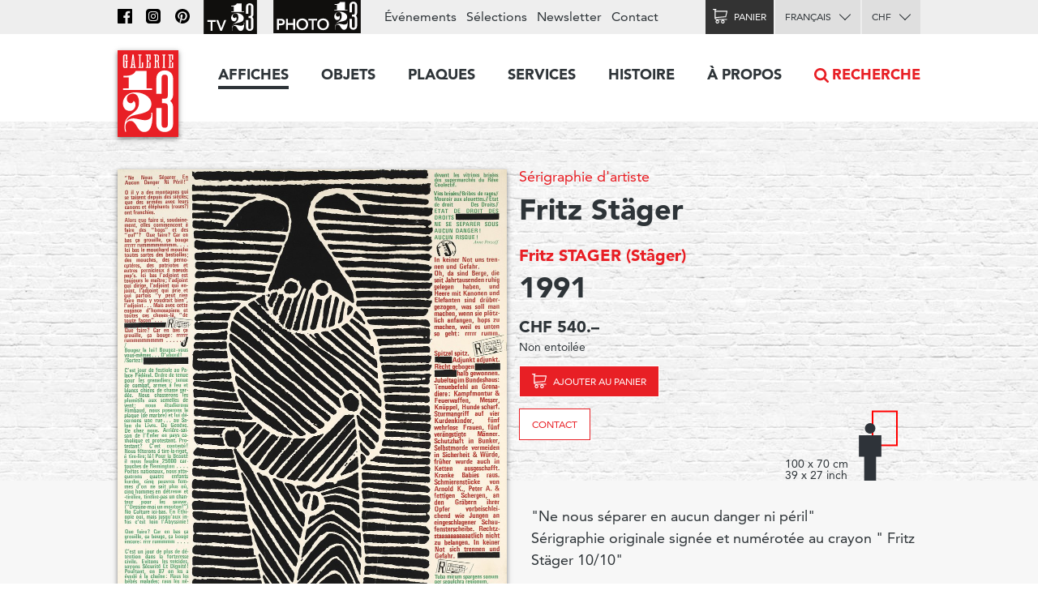

--- FILE ---
content_type: text/html; charset=utf-8
request_url: https://www.galerie123.com/fr/affiche-ancienne-originale/54503/fritz-stager/
body_size: 9383
content:
<!doctype html>
<html lang="fr" itemscope itemtype="http://schema.org/Article">
<head>
  <meta charset="utf-8" />
  <meta name="description" content="Fritz STAGER (1991) – Sérigraphie d&#x27;artiste – &quot;Ne nous séparer en aucun danger ni péril&quot; Sérigraphie originale signée et numérotée au crayon &quot; Fritz Stäger 10/10&quot;" />
  <meta property="og:image" content="https://g123-media.sos-ch-gva-2.exoscale-cdn.com/filer_public/38/e8/38e82fa4-2238-45b2-b053-ff24e82bc393/galerie.jpg">
  <meta name="viewport" content="width=device-width, initial-scale=1.0, minimum-scale=0.75, maximum-scale=1.66" />
  <meta http-equiv="X-UA-Compatible" content="IE=edge,chrome=1">
  
  <script src="https://unpkg.com/htmx.org@1.6.1" integrity="sha384-tvG/2mnCFmGQzYC1Oh3qxQ7CkQ9kMzYjWZSNtrRZygHPDDqottzEJsqS4oUVodhW" crossorigin="anonymous"></script>
  

  <title>Affiche ancienne – Fritz Stäger – Galerie 1 2 3</title>

  <link rel="alternate" hreflang="en" href="https://galerie123.com/en/original-vintage-poster/54503/fritz-stager/" />
  

  <link rel="apple-touch-icon" sizes="180x180" href="/static/icons/apple-touch-icon.png">
  <link rel="icon" type="image/png" href="/static/icons/favicon-32x32.png" sizes="32x32">
  <link rel="icon" type="image/png" href="/static/icons/favicon-16x16.png" sizes="16x16">
  <link rel="manifest" href="/static/icons/manifest.json">
  <link rel="mask-icon" href="/static/icons/safari-pinned-tab.svg" color="#5bbad5">
  <meta name="theme-color" content="#ffffff">


  <script>
    document.documentElement.className = 'js loading';
    window.cms_config = {
      mediaURL: '/media/cms/',
      trans: {}
    };
  </script>

  <link rel="stylesheet" href="/static/CACHE/css/output.994ddacee473.css" type="text/css">
  <link rel="stylesheet" href="/static/CACHE/css/output.31145caec55a.css" type="text/css">
  <meta name="google-site-verification" content="THbEfxxBy9zMjB5TQd3-JHiADzF56do3bKxABexbZNY" />
  

    <link rel="stylesheet" href="/static/splide-2.4.21/dist/css/splide.min.css">

<style>
.dialog.active {
    background:transparent;
    border-radius:0;
}

</style>


  

<link rel="canonical" href="https://www.galerie123.com/fr/affiche-ancienne-originale/54503/fritz-stager/">

</head>

<body class="hmedia">
  
  <header class="header-block block">
  <a class="logo-thumb thumb" href="/"></a>
  <a class="burger-button button @3-hidden" href="#navigation"><span class="@1-shown">Menu</span></a>
</header>

  

<div class="lead-section-block section-block block">
  <div class="grid-block block">
    <div class="grid-1/1 @2-grid-1/2 block @2-left">
        <a class="img-block block z-1" href="#detail-main-54503" target="dialog" title="Agrandir l'image">
            <img alt="Fritz Stäger – Affiche ancienne – Fritz STAGER – 1991" class="photo" src="https://g123-media.sos-ch-gva-2.exoscale-cdn.com/filer_public_thumbnails/filer_public/be/fa/befafe1d-f124-4cfe-ad16-b03eb35b6cb7/fritz-stager-d1112400-affiche-ancienne.jpg__960x0_q85_subsampling-2_upscale.jpg" width="960">
            
            
		</a>

		<div class="grid-block block z-2">
            <div class="@2-grid-1/2 block"></div><p class="@2-width-1/4 @3-width-1/4 block text-12">Cliquez sur l'image pour l'agrandir</p

            ><div class="@2-grid-1/4 block">
	            
<a class="share-after after do-button button width-1/1 block" href="#share-54503">Partager</a>
<div class="share-bubble bottom-bubble bubble popable" id="share-54503">
    <ul class="share-index index">
        <li><a class="fb2-icon icon menu-button button nw" href="https://www.facebook.com/sharer/sharer.php?u=http%3A//www.galerie123.com/fr/affiche-ancienne-originale/54503/fritz-stager/&amp;text=Fritz%20St%C3%A4ger">Facebook</a></li>
        <li><a class="tw2-icon icon menu-button button nw" href="https://twitter.com/intent/tweet?url=http%3A//www.galerie123.com/fr/affiche-ancienne-originale/54503/fritz-stager/&amp;text=Fritz%20St%C3%A4ger">Twitter</a></li>
        <li><a class="pi2-icon icon menu-button button nw" href="https://pinterest.com/pin/create/button/?url=http%3A//www.galerie123.com/fr/affiche-ancienne-originale/54503/fritz-stager/&amp;media=&amp;description=Fritz%20St%C3%A4ger">Pinterest</a></li>
        <li><a class="em2-icon icon menu-button button nw" href="mailto:?&amp;subject=Fritz%20St%C3%A4ger&amp;body=http%3A//www.galerie123.com/fr/affiche-ancienne-originale/54503/fritz-stager/">Email</a></li>
    </ul>
</div>
            </div>
		</div>

    </div

    ><div class="grid-1/1 @2-grid-1/2 block details-grid grid">
        <h1 class="text-0 fn"><span class="text-8"><a href="/fr/affiche-ancienne-originale/?genre-id=115&genres=A&genres=O&genres=P">Sérigraphie d&#x27;artiste</a></span> Fritz Stäger</h1>
        <h2 class="text-14 contributor vcard"><a class="fn" href="/fr/artists/14646/fritz-stager-original-vintage-poster/">Fritz STAGER (Stâger)</a></h2>
        <h3 class="text-0">1991</h3>

        
            
            
            <h4>CHF 540.–</h4>
            
            <p class="text-12">Non entoilée</p>
            <div class="dimensions-grid grid">
                <p>
                    
                    <a class="cart-icon icon cart-button cart-add cart-reload-on-add bg-red button do-button" href="/fr/cart/add/65917/">Ajouter au panier</a>
                    
                </p>
                
                    
<p><a class="bg-white button do-button" href="mailto:info@galerie123.com?subject=Je suis intéressé(e) par l'affiche ancienne et originale Fritz Stäger (Code: D112400)">Contact</a></p>

                
                
<div class="dimentions-container grid">
    <div class="text-12 dimensions-text">100 x 70 cm <br> 39 x 27 inch</div>
    <svg style="height: 8.0845rem; width: 3.625rem;" 
        viewbox="-72.5 -161.69 145 323.38">
        
        <rect x="-37.5" y="-52.5" width="75" height="105" style="fill:none;stroke:red;stroke-width:5"/>
        <g transform="translate(-45 0) scale(0.3531) translate(-297.7 -90.77)">
            <circle fill="#2E3339" cx="297.7" cy="90.77" r="46.19"/>
            <polygon  fill="#2E3339" points="395.77,151.17 199.63,151.17 199.63,338.61 245.82,338.61 245.82,549.14 349.58,549.14 349.58,338.61 
                395.77,338.61"/>
        </g>
    </svg>
</div>
            </div>


        



 	</div>
  </div>
</div>

<div class="grid-block block">
	<div class="grid-1/1 @2-grid-1/2 block">

        <p>"Ne nous séparer en aucun danger ni péril" <br>Sérigraphie originale signée et numérotée au crayon " Fritz Stäger 10/10"</p>

        

        <ul class="lined-index index">

            


            
            <li><strong>État</strong> A-</li>
            

            <li><strong>Code</strong> D112400</li>
        </ul>
        <ul class="tag-index index">
            <li><a href="/fr/affiche-ancienne-originale/?theme=arts-104">Arts</a></li> 
            
            
            <li><a href="/fr/affiche-ancienne-originale/?countries=suisse-274">Suisse</a></li> 
            
            
        </ul>
    </div>
</div>

<div class="grid-block block" style="clear: both;">
    <div class="grid-1/1 @2-grid-1/2 transparent box-block block">
        <h4></h4>
<h4>Nouveau décompte automatique des frais d'expédition</h4>
<p>*Voir ci-dessous nos conditions détaillées de livraison
</p>
    </div>
    <div class="grid-1/1 @2-grid-1/2 transparent box-block block">
        <h4>État et informations techniques</h4>

        <ul class="spaced-index index">
        	
        	
        	<li>
        		<strong class="block">Description de l'état</strong>
				léger Froissement, Craquelures de surface
			</li>
        	
        	

            
            <li>
            	<strong>Technique d'impression</strong>
				Numéroté, Contre-signé main, Sérigraphie
            </li>
            

            
            <li>
            	<strong>Imprimeur</strong>
				Christian Humbert-Droz, Genève
            </li>
            

            
            <li>
            	<strong>Genre</strong>
                <a href="/fr/affiche-ancienne-originale/?genre-id=115&genres=A&genres=O&genres=P">Sérigraphie d&#x27;artiste</a>
            </li>
            
        </ul>
    </div>
  </div>
</section>








<section class="section-block site-block block"><hr><h2 class="center-align">Affiches similaires</h2><ul class="article-list-index grid-index-1/6 grid-index index"><li><a  href="/fr/objets/46791/collage-abstrait/" class="block light-shadow"><img alt="Collage Abstrait" src="https://g123-media.sos-ch-gva-2.exoscale-cdn.com/filer_public_thumbnails/filer_public/85/15/851539b6-83dc-4f1b-bed7-448f0a5531fc/collage-abstrait-f015900-objet.jpg__640x0_q85_subsampling-2.jpg"></a></li><li><a  href="/fr/affiche-ancienne-originale/47828/on-ma-dit-de-vous-dire-franquin-et-gaston-lagaffe/" class="block light-shadow"><img alt="On m&#x27;a dit de vous dire, Franquin et Gaston Lagaffe" src="https://g123-media.sos-ch-gva-2.exoscale-cdn.com/filer_public_thumbnails/filer_public/37/4b/374be547-4914-4e78-bc4a-c3555ae4d1db/on-ma-dit-de-vous-dire-franquin-et-gaston-lagaffe-d094900-affiche-ancienne.jpg__640x0_q85_subsampling-2.jpg"></a></li><li><a  href="/fr/affiche-ancienne-originale/46404/virgo-psychedelic-poster/" class="block light-shadow"><img alt="Virgo, Psychedelic Poster" src="https://g123-media.sos-ch-gva-2.exoscale-cdn.com/filer_public_thumbnails/filer_public/63/c2/63c27eda-ea13-4cd7-aa19-f25e914efe76/virgo-poster-psychedelique-d088500-affiche-ancienne.jpg__640x0_q85_subsampling-2.jpg"></a></li><li><a  href="/fr/affiche-ancienne-originale/50270/messe-kino-mode-cabaret-reklamtheater/" class="block light-shadow"><img alt="Messe-Kino, Mode-Cabaret, Reklamtheater" src="https://g123-media.sos-ch-gva-2.exoscale-cdn.com/filer_public_thumbnails/filer_public/4b/ce/4bce4dfc-ff28-4a5f-bb41-8cdb797c6502/messe-kino-mode-cabaret-reklamtheater-50270-suisse-affiche-ancienne.jpg__640x0_q85_subsampling-2.jpg"></a></li><li><a  href="/fr/affiche-ancienne-originale/34920/protee/" class="block light-shadow"><img alt="Protée" src="https://g123-media.sos-ch-gva-2.exoscale-cdn.com/filer_public_thumbnails/filer_public/44/e8/44e8194c-a3ba-49a7-8737-5334bb8aa6a2/protee-34920-geneva-vintage-poster.jpg__640x0_q85_subsampling-2.jpg"></a></li><li><a  href="/fr/affiche-ancienne-originale/45740/freddy-lombard-le-cimetiere-des-elephants/" class="block light-shadow"><img alt="Freddy Lombard, Le Cimetière des Éléphants" src="https://g123-media.sos-ch-gva-2.exoscale-cdn.com/filer_public_thumbnails/filer_public/5d/35/5d35555f-3350-4507-861c-25d0910f8c29/freddy-lombard-le-cimetiere-des-elephants-45740-bande-dessinee-affiche-ancienne.jpg__640x0_q85_subsampling-2.jpg"></a></li></ul></section>





<section class="section-block block" id="section-233" ><h2 class="site-block block center-align section-title">Expertise</h2><div class="grid-block block"><article class="grid-1/1 @2-grid-1/2   block"><h4>Our services</h4><p>Our work consists in safekeeping the artistic heritage of advertising that we consider as a sociological trace of the twentieth century civilization. Our restoration studio proposes unique know-how in the conservation of old paper, of museum mounting and restoration of vintage poster. If you have an original old poster, Galerie 1 2 3 Studio is at your service.</p><p><a href="https://www.galerie123.com/en/backing-on-linen/mounting-and-restoration/">More on our services &gt;</a></p></article><article class="grid-1/1 @2-grid-1/2   block"><h4>Value and anthenticity</h4><p>The posters we propose are veritable pieces of historic heritage, which have a collector’s value. We offer a service of authenticity and original vintage poster certification and propose detailed condition reports including an Official Certificate of authenticity.
</p><p><a href="http://www.galerie123.com/en/about/">More about Vintage Posters</a></p></article></div></section>













   

<nav class="nav-block block popable" id="navigation">
	<ul class="nav-index index">
    	<li><a class="toggle-nav-button  nav-button button  active" href="#affiches-menu">Affiches</a><div class="menu-block block popable text-9" id="affiches-menu"><div class="grid-block block"><div class="grid-1/1 @2-grid-1/5 block"><a class="do-button color-black button width-1/1" href="/fr/affiche-ancienne-originale/?new=only">Nouveautés</a><a class="do-button color-black button width-1/1" href="/fr/selections/">Nos sélections</a><ul class="link-index index"><li><a href="/fr/selections/58/les-affiches-marylong/">Les affiches Marylong</a></li><li><a href="/fr/selections/26/ski-posters-affiches-de-sports-dhiver/">Ski posters - Affiches de sports d&#x27;hiver</a></li><li><a href="/fr/selections/52/ski-en-france-en-italie-et-dans-les-alpes/">Ski en france, en Italie et dans les Alpes</a></li><li><a href="/fr/selections/16/the-swissair-poster-collection/">The Swissair poster collection</a></li><li><a href="/fr/selections/4/general-dynamics/">General Dynamics</a></li></ul></div

        ><div class="grid-1/1 @2-grid-1/5 block separated-block"><h2 class="text-6">Thèmes</h2><a class="do-button button width-1/1 color-red" href="/fr/affiche-ancienne-originale/">Toutes les affiches</a><ul class="link-index index"><li><a href="/fr/affiche-ancienne-originale/?theme=tourisme-99">Tourisme</a></li><li><a href="/fr/affiche-ancienne-originale/?theme=transports-100">Transports</a></li><li><a href="/fr/affiche-ancienne-originale/?theme=consommation-101">Consommation</a></li><li><a href="/fr/affiche-ancienne-originale/?theme=sport-102">Sport</a></li><li><a href="/fr/affiche-ancienne-originale/?theme=societe-103">Société</a></li><li><a href="/fr/affiche-ancienne-originale/?theme=arts-104">Arts</a></li><li><a href="/fr/affiche-ancienne-originale/?theme=divertissement-105">Divertissement</a></li><li><a href="/fr/affiche-ancienne-originale/?theme=science-106">Science</a></li></ul></div

        ><div class="grid-1/2 @2-grid-1/5 block"><h3 class="text-6">Pays</h3><ul class="link-index index"><li><a href="/fr/affiche-ancienne-originale/?countries=suisse-274">Suisse</a></li><li><a href="/fr/affiche-ancienne-originale/?countries=france-271">France</a></li><li><a href="/fr/affiche-ancienne-originale/?countries=italie-289">Italie</a></li><li><a href="/fr/affiche-ancienne-originale/?countries=usa-272">USA</a></li><li><a href="/fr/affiche-ancienne-originale/?countries=angleterre-280">Angleterre</a></li></ul><h3 class="text-6">Prix (CHF)</h3><ul class="link-index index"><li><a href="/fr/affiche-ancienne-originale/?price_ranges=10-1000">De 10 à 1000.–</a></li><li><a href="/fr/affiche-ancienne-originale/?price_ranges=1000-2000">De 1000 à 2000.–</a></li><li><a href="/fr/affiche-ancienne-originale/?price_ranges=2000-4000">De 2000 à 4000.–</a></li><li><a href="/fr/affiche-ancienne-originale/?price_ranges=4000-plus">Plus de 4000.–</a></li></ul><h2 class="text-6">État et valeur</h2><ul class="link-index index"><li><a href="/fr/propos/#descriptif">Le descriptif</a></li><li><a href="/fr/propos/#authenticite">Authenticité</a></li></ul></div

        ><div class="grid-1/2 @2-grid-1/5 block"><h3 class="text-6">Styles</h3><ul class="link-index index"><li><a href="/fr/affiche-ancienne-originale/?style=belle-epoque-24">Belle Époque</a></li><li><a href="/fr/affiche-ancienne-originale/?style=art-nouveau-jugendstil-28">Art Nouveau - Jugendstil</a></li><li><a href="/fr/affiche-ancienne-originale/?style=art-deco-1930-23">Art Déco 1930</a></li><li><a href="/fr/affiche-ancienne-originale/?style=avant-garde-25">Avant Garde</a></li><li><a href="/fr/affiche-ancienne-originale/?style=affiches-objet-sachplakat-30">Affiches Objet SachPlakat</a></li><li><a href="/fr/affiche-ancienne-originale/?style=annees-50-22">Années 50</a></li><li><a href="/fr/affiche-ancienne-originale/?style=style-suisse-international-29">Style Suisse International</a></li><li><a href="/fr/affiche-ancienne-originale/?style=annees-60-70-26">Années 60-70</a></li><li><a href="/fr/affiche-ancienne-originale/?style=contemporain-27">Contemporain</a></li></ul></div

        ><div class="grid-1/1 @2-grid-1/5 block "><h3 class="text-6">Artiste</h3><a class="do-button button width-1/1 color-red" href="/fr/artists/">Tous les artistes</a><ul class="link-index index"><li><a href="/fr/artists/12334/roger-broders-original-vintage-poster/">Roger BRODERS</a></li><li><a href="/fr/artists/12209/donald-brun-original-vintage-poster/">Donald BRUN</a></li><li><a href="/fr/artists/12946/leonetto-cappiello-original-vintage-poster/">Leonetto CAPPIELLO</a></li><li><a href="/fr/artists/13257/emil-cardinaux-original-vintage-poster/">Emil CARDINAUX</a></li><li><a href="/fr/artists/12967/am-cassandre-original-vintage-poster/">A.M. CASSANDRE</a></li><li><a href="/fr/artists/12921/noel-fontanet-original-vintage-poster/">Noel FONTANET</a></li><li><a href="/fr/artists/13443/keith-haring-original-vintage-poster/">Keith HARING</a></li><li><a href="/fr/artists/15251/herbert-leupin-original-vintage-poster/">Herbert LEUPIN</a></li><li><a href="/fr/artists/15005/erik-nitsche-original-vintage-poster/">Erik NITSCHE</a></li><li><a href="/fr/artists/13327/martin-peikert-original-vintage-poster/">Martin PEIKERT</a></li><li><a href="/fr/artists/18599/ernest-pizzotti-original-vintage-poster/">Ernest PIZZOTTI</a></li></ul></div></div></div></li><li><a class="  nav-button button " href="/fr/objets/">Objets</a></li><li><a class="  nav-button button " href="/fr/plaques/">Plaques</a></li><li><a class="toggle-nav-button  nav-button button " href="#submenu-0-4">Services</a><div class="submenu-block menu-block block popable text-9" id="submenu-0-4"><div class="grid-block block"><ul class="link-index index grid-1/1 block grid-block"><li class="grid-1/1 @2-grid-1/4 block"><a class=" text-6" href="/fr/entoilage/entoilage-restauration/">Entoilage et restauration</a></li><li class="grid-1/1 @2-grid-1/4 block"><a class=" text-6" href="/fr/entoilage/poster_expertise/">expertise</a></li><li class="grid-1/1 @2-grid-1/4 block"><a class=" text-6" href="/fr/entoilage/encadrement/">encadrement</a></li><li class="grid-1/1 @2-grid-1/4 block"><a class=" text-6" href="/fr/entoilage/livraison/">Livraison</a></li><li class="grid-1/1 @2-grid-1/4 block"><a class=" text-6" href="/fr/entoilage/conseil/">Conseils & FAQ</a></li></ul></div></div></li><li><a class="toggle-nav-button  nav-button button " href="#submenu-0-5">Histoire</a><div class="submenu-block menu-block block popable text-9" id="submenu-0-5"><div class="grid-block block"><ul class="link-index index grid-1/1 block grid-block"><li class="grid-1/1 @2-grid-1/4 block"><a class=" text-6" href="/fr/histoire-de-laffiche/affiches-de-tourisme/">Affiche touristique</a></li><li class="grid-1/1 @2-grid-1/4 block"><a class=" text-6" href="/fr/histoire-de-laffiche/affiches-publicitaires/">Affiche publicitaire</a></li><li class="grid-1/1 @2-grid-1/4 block"><a class=" text-6" href="/fr/histoire-de-laffiche/histoire-affiche-suisse/">affiche suisse</a></li><li class="grid-1/1 @2-grid-1/4 block"><a class=" text-6" href="/fr/histoire-de-laffiche/format-mondial-weltformat/">Format mondial - Weltformat</a></li></ul></div></div></li><li><a class="toggle-nav-button  nav-button button " href="#submenu-0-6">À propos</a><div class="submenu-block menu-block block popable text-9" id="submenu-0-6"><div class="grid-block block"><ul class="link-index index grid-1/1 block grid-block"><li class="grid-1/1 @2-grid-1/4 block"><a class=" text-6" href="/fr/propos/la-galerie-1-2-3/">La Galerie 1 2 3</a></li><li class="grid-1/1 @2-grid-1/4 block"><a class=" text-6" href="/fr/propos/affiches-anciennes-originales/">Affiches originales</a></li><li class="grid-1/1 @2-grid-1/4 block"><a class=" text-6" href="/fr/propos/les-techniques-dimpression/">les techniques d'impression</a></li><li class="grid-1/1 @2-grid-1/4 block"><a class=" text-6" href="/fr/propos/revue-de-presse/">Revue de Presse</a></li><li class="grid-1/1 @2-grid-1/4 block"><a class=" text-6" href="/fr/propos/les-archives-du-web/">Les archives du Web</a></li></ul></div></div></li><li class="@3-shown"><a class="search-nav-button nav-button button icon" href="#search">Recherche</a></li><li class="@3-hidden grid-block block"><div class="grid-1/2 block"><label class="alt-select-button select-button button" for="lang-select-main"><select class="nav-select" id="lang-select-main"><option value="/fr/affiche-ancienne-originale/54503/fritz-stager/" selected="selected">Français</option><option value="/en/original-vintage-poster/54503/fritz-stager/" >English</option></select></label></div><div class="grid-1/2 block"><form class="select-form" method="post" action="/set-currency/" id="currency-form-main"><label class="alt-select-button select-button button" for="curr-select-main"><select class="nav-select" name="currency_code" id="curr-select-main"><option  value="GBP">GBP</option><option  value="EUR">EUR</option><option selected="selected" value="CHF">CHF</option><option  value="USD">USD</option></select></label><input type="hidden" name="csrfmiddlewaretoken" value="5AMByE2oNTMpeumvCqTMIL7oQ1ywnQMtfrIhaiKUdyAelahUVFo2WBK91NIncHnz"><input type="hidden" name="next" value="/fr/affiche-ancienne-originale/54503/fritz-stager/"></form></div></li>
	</ul>

	<div class="bar-block block">
		<div class="site-block block right-align">
			<ul class="bar-index index text-9 @3-shown">
				<li><a class="icon nav-fb-icon" href="http://www.facebook.com/galerie123"></a></li><li><a class="icon nav-ig-icon" href="https://www.instagram.com/swiss.posters.galerie.1.2.3/"></a></li><li><a class="icon nav-pi-icon" href="http://www.pinterest.com/galerie123/"></a></li><li><a class="icon nav-yt-icon" href="https://www.youtube.com/user/123galerie/videos"></a></li><li><a class="icon nav-p123-icon" href="https://www.photo123.ch/fr"></a></li><li><a href="/fr/evenements/">Événements</a></li><li><a href="/fr/selections/">Sélections</a></li><li class="@4-shown"><a href="/fr/newsletter/">Newsletter</a></li><li><a href="/fr/contact/">Contact</a></li>
			</ul>

			<a class="icon nav-p123-icon @3-hidden" href="https://photo123.ch/fr"></a><a class="alt-button button cart-icon cart-button icon " id="cart-button" href="/fr/cart/checkout/"><span class="@1-shown">Panier</span><span class="cart-badge badge">0</span></a><label class="alt-select-button select-button button @3-shown" for="lang-select-footer"><select class="nav-select" id="lang-select-footer"><option value="/fr/affiche-ancienne-originale/54503/fritz-stager/" selected="selected">Français</option><option value="/en/original-vintage-poster/54503/fritz-stager/" >English</option></select></label><form class="select-form @3-shown" method="post" action="/set-currency/" id="currency-form-mobile"><label class="alt-select-button select-button button" for="curr-select-mobile"><select class="nav-select" name="currency_code" id="curr-select-mobile"><option  value="GBP">GBP</option><option  value="EUR">EUR</option><option selected="selected" value="CHF">CHF</option><option  value="USD">USD</option></select></label><input type="hidden" name="csrfmiddlewaretoken" value="5AMByE2oNTMpeumvCqTMIL7oQ1ywnQMtfrIhaiKUdyAelahUVFo2WBK91NIncHnz"><input type="hidden" name="next" value="/fr/affiche-ancienne-originale/54503/fritz-stager/"></form>
		</div>
	</div>

	<a class="search-nav-button search-thumb thumb @3-hidden" href="#search">Recherche</a>
</nav>





  

<nav class="button-section-block section-block block">
	<div class="grid-block block">
		<a class="grid-1/2 @1-grid-1/3 @2-grid-1/5 block center-align" href="/fr/entoilage/livraison/">
			<div class="truck-icon-thumb icon-thumb thumb big block"></div>
			<p class="text-9">Livraison</p>
		</a

		><a class="grid-1/2 @1-grid-1/3 @2-grid-1/5 block center-align" href="/fr/mode-de-paiement/">
			<div class="card-icon-thumb icon-thumb thumb big block"></div>
			<p class="text-9">Mode de paiement</p>
		</a

		><a class="grid-1/2 @1-grid-1/3 @2-grid-1/5 block center-align" href="/fr/politique-de-confidentialite/">
			<div class="chest-icon-thumb icon-thumb thumb big block"></div>
			<p class="text-9">Politique de confidentialité</p>
		</a

		><a class="grid-1/2 @1-grid-1/3 @2-grid-1/5 block center-align" href="/fr/conditions-de-vente/">
			<div class="stamp-icon-thumb icon-thumb thumb big block"></div>
			<p class="text-9">Conditions de vente</p>
		</a

		><a class="grid-1/2 @1-grid-1/3 @2-grid-1/5 block center-align" href="/fr/contact/">
			<div class="phone-icon-thumb icon-thumb thumb big block"></div>
			<p class="text-9">+41 22 786 1611</p>
		</a>
	</div>
</nav>



<footer class="footer-section-block section-block block text-12">
	<div class="grid-block block">
		<div class="grid-1/2 @1-grid-1/3 @2-grid-1/5 block">
			<h2 class="text-5">Affiches</h2>
			<ul class="link-index index">
				<li><a href="/fr/affiche-ancienne-originale/?new=only">Nouveautés</a></li>
				<li><a href="/fr/selections/">Nos sélections</a></li>
			</ul>
			<a href="/fr/selections/" class="do-button button small">Toutes les sélections</a>
			<h3 class="text-7">Thèmes</h3>
			<a href="/fr/affiche-ancienne-originale/" class="do-button button small">Toutes les affiches</a>
			<h3 class="text-7"><a href="/fr/propos/">À propos des affiches</a></h3>
			<ul class="link-index index">
				<li><a href="/fr/propos/#descriptif">Le descriptif</a></li>
				<li><a href="/fr/propos/#authenticite">Authenticité</a></li>
			</ul>
		</div

		><div class="grid-1/2 @1-grid-1/3 @2-grid-1/5 block">
			<h2 class="text-5">Objets</h2>
			<ul class="link-index index">
				
				<li><a href="/fr/objets/?genres=O">Objets 3D</a></li>
				<li><a href="/fr/objets/?genres=P">Plaques émaillées</a></li>
			</ul>
		</div

		><div class="grid-1/2 @1-grid-1/3 @2-grid-1/5 block">
			<h2 class="text-5">Services</h2>
			<h3 class="text-7">Montage et conservation</h3>
			<ul class="link-index index">
				<li><a href="/fr/entoilage/#entoilages">Montage musée</a></li>
			</ul>
			<h3 class="text-7">Restauration</h3>
			<ul class="link-index index">
				<li><a href="/fr/entoilage/#restauration">Atelier de restauration</a></li>
			</ul>
		</div

		><div class="grid-1/2 @1-grid-1/3 @2-grid-1/5 block">
			<h2 class="text-5">A propos</h2>
			<ul class="link-index index">
				<li><a href="/fr/affiche-ancienne-originale/">Affiches collection Galerie 1 2 3</a></li>
				<li><a href="/fr/propos/">La Galerie 1 2 3</a></li>
			</ul>
			<h3 class="text-7">Technique et histoire</h3>
			<ul class="link-index index">
				<li><a href="/fr/propos/#techniques">Techniques d'impression</a></li>
				<li><a href="/fr/histoire-de-laffiche/">Histoire</a></li>
			</ul>
		</div

		><div class="grid-1/2 @1-grid-1/3 @2-grid-1/5 block">
			<h2 class="text-5"><a href="/fr/contact/">Galerie 1 2 3</a></h2>
			<address class="text-12">
			Rue des Eaux-Vives 4<br/>
			1207 Genève<br/>
			Suisse
			</address>
			<ul class="link-index index">
				<li><a href="mailto:info@galerie123.com">info@galerie123.com</a></li>
				<li><a href="tel:0041227861611">+41 22 786 1611</a></li>
			</ul>
			<ul class="link-index index">
				<li><a href="/fr/contact/">Contact</a></li>
			</ul>
			<ul class="link-index index">

				<li><a href="/fr/newsletter/">Newsletter</a></li>
				<li><a href="/fr/evenements/">Événements</a></li>
			</ul>
			<ul class="link-index index">
				<li><a class="fb-icon icon" href="http://www.facebook.com/galerie123">Facebook</a></li>
				<li><a class="pi-icon icon" href="http://www.pinterest.com/galerie123/">Pinterest</a></li>
				<li><a class="yt-icon icon" href="https://www.youtube.com/user/123galerie/videos">Youtube</a></li>
			</ul>
		</div>
	</div>
</footer>

  
<template id="detail-main-54503">
    <img src="https://g123-media.sos-ch-gva-2.exoscale-cdn.com/filer_public_thumbnails/filer_public/be/fa/befafe1d-f124-4cfe-ad16-b03eb35b6cb7/fritz-stager-d1112400-affiche-ancienne.jpg__960x0_q85_subsampling-2_upscale.jpg">
</template>



  

  <script title="polyfills">
    if (!window.WeakMap) {
      if (window.console) { console.log('Polyfill: WeakMap'); }
        document.write(unescape('%3Cscript src="/static/polyfills/weakmap/weakmap.js"%3E%3C/script%3E'));
    }

    if (!window.Promise) {
        if (window.console) { console.log('Polyfill: Promise'); }
        document.write(unescape('%3Cscript src="/static/polyfills/promise/es6-promise.auto.min.js"%3E%3C/script%3E'));
    }

    if (!window.Symbol) {
        if (window.console) { console.log('Polyfill: Symbol'); }
        document.write(unescape('%3Cscript src="/static/polyfills/symbol/symbol.js"%3E%3C/script%3E'));
    }
  </script>

  <script src="/static/CACHE/js/output.b9b11250ae98.js"></script>

  

  <script src="/static/splide-2.4.21/dist/js/splide.min.js"></script>

<script>
(function(){

    var splide = null;

    jQuery(document)
    .on('dom-activate', '.dialog-layer', function(e) {
        if(!document.getElementById('image-slider')) {
            return;
        }

        splide = new Splide('#image-slider', {
            perPage: 1,
            perMove: 1,
            gap: 1000,
        });
        splide.mount();
        var images = document.querySelectorAll("[href='#image-slider']");
        Array.from(images).forEach(function(image) {
            image.addEventListener("click", function() {
                console.log(image)
                splide.go(">" + image.dataset.index);
            })
        });
        window.splide = splide;
    })
    .on('dom-deactivate', '.dialog-layer', function(e) {
        if (splide) {
            splide.destroy();
            splide = null;
        };

    })
})();


</script>

<script title="language">
(function(){
    jQuery(document).ready(function($) {
        jQuery('#lang-select-main').on('change', function(e) {
            window.location.href = jQuery('#lang-select-main').val();
        });
    });
})();
</script>

<script title="currency">
(function(){
    jQuery(document)
    .on('change', '[name="currency_code"]', function(e) {
        jQuery(e.target).parents('form').get(0).submit();
    });
})();
</script>

<script title="language">
(function(){
    jQuery(document).ready(function($) {
        jQuery('#lang-select-footer').on('change', function(e) {
            window.location.href = jQuery('#lang-select-footer').val();
        });
    });
})();
</script>
<script type="text/html" id="search-template">
<div class="search-block toggle-block block toggleable" id="search">
	<form class="uniform-block block" action="/fr/affiche-ancienne-originale/" method="get">
		<input class="search-input" name="query" value="" type="search" id="search-input" placeholder="Swissair, Cappiello, Montagnes, etc…">
		<input class="search-thumb thumb" type="submit">
		<input type="hidden" name="source" value="searchform">
	</form>
</div>
</script>
<script title="search">
(function(window) {
	"use strict";

	var dom  = window.dom;
	var body = jQuery(document.body);

	function insertSearch() {
		var template = document.getElementById('search-template');
		var fragment = dom.fragmentFromHTML(template.innerHTML);
		jQuery('header').after(fragment);
	}

	jQuery(document).ready(function(e) {
		var input = document.getElementById('search');
		if (!input) {
			insertSearch();
			body.on('activate', '#search', function(e) {
				var input = document.getElementById('search-input');
				input.focus();
			});
		}
		else {
			body.on('click', 'a[href="#search"]', function(e) {
				var input = document.getElementById('search');
				e.preventDefault();
				input.focus();
			});
		}
	});
})(this);
</script>

  

  



<script src="/static//js/font-tracking.js"></script>

  
  <script async src="https://www.googletagmanager.com/gtag/js?id=UA-26256624-1"></script>
  <script>
    window.dataLayer = window.dataLayer || [];
    function gtag(){dataLayer.push(arguments);}
    gtag('js', new Date());
    gtag('config', 'UA-26256624-1');
    gtag('config', 'G-0MWQ8MTN3N'); // ga4
  </script>
  
</body>
</html>


--- FILE ---
content_type: image/svg+xml
request_url: https://www.galerie123.com/static/images/photo123_homepage.svg
body_size: 3222
content:
<?xml version="1.0" encoding="UTF-8" standalone="no"?>
<svg
   xmlns:dc="http://purl.org/dc/elements/1.1/"
   xmlns:cc="http://creativecommons.org/ns#"
   xmlns:rdf="http://www.w3.org/1999/02/22-rdf-syntax-ns#"
   xmlns:svg="http://www.w3.org/2000/svg"
   xmlns="http://www.w3.org/2000/svg"
   xmlns:sodipodi="http://sodipodi.sourceforge.net/DTD/sodipodi-0.dtd"
   xmlns:inkscape="http://www.inkscape.org/namespaces/inkscape"
   version="1.1"
   id="svg2"
   xml:space="preserve"
   width="683.84003"
   height="272.97333"
   viewBox="0 0 683.84003 272.97333"
   sodipodi:docname="photo123_homepage.eps"><metadata
     id="metadata8"><rdf:RDF><cc:Work
         rdf:about=""><dc:format>image/svg+xml</dc:format><dc:type
           rdf:resource="http://purl.org/dc/dcmitype/StillImage" /></cc:Work></rdf:RDF></metadata><defs
     id="defs6" /><sodipodi:namedview
     pagecolor="#ffffff"
     bordercolor="#666666"
     borderopacity="1"
     objecttolerance="10"
     gridtolerance="10"
     guidetolerance="10"
     inkscape:pageopacity="0"
     inkscape:pageshadow="2"
     inkscape:window-width="640"
     inkscape:window-height="480"
     id="namedview4" /><g
     id="g10"
     inkscape:groupmode="layer"
     inkscape:label="ink_ext_XXXXXX"
     transform="matrix(1.3333333,0,0,-1.3333333,0,272.97333)"><g
       id="g12"
       transform="scale(0.1)"><path
         d="M 5128.85,-0.0117188 H 0 V 2047.27 H 5128.85 V -0.0117188"
         style="fill:#100f0d;fill-opacity:1;fill-rule:nonzero;stroke:none"
         id="path14" /><path
         d="m 4343.54,714.07 c 0,0 3.65,-24.449 3.65,-50.66 0,-52.578 -13.77,-83.82 -43.26,-108.648 -32.59,-29.481 -80.38,-45.012 -134.71,-45.012 -41.91,0 -107.1,9.309 -167.63,24.832 -62.09,13.969 -119.52,23.277 -152.11,23.277 -86.93,0 -166.09,-45.007 -211.1,-122.609 31.04,152.102 99.34,201.77 343.02,249.891 128.84,21.73 239.04,65.191 284.05,108.648 43.47,45.012 68.3,102.441 68.3,161.422 0,76.059 -32.59,141.259 -99.34,198.679 -82.27,69.85 -204.89,111.75 -325.96,111.75 -90.02,0 -167.63,-23.28 -223.51,-66.73 -69.85,-54.33 -111.75,-138.15 -111.75,-221.961 0,-116.41 74.51,-201.777 175.39,-201.777 90.03,0 152.12,66.738 152.12,161.418 0,46.57 -15.52,80.71 -41.91,93.12 -10.87,-37.241 -40.36,-58.98 -79.16,-58.98 -62.09,0 -111.76,54.34 -111.76,124.18 0,43.46 15.52,77.61 43.46,104 35.69,29.49 82.27,46.56 127.28,46.56 103.99,0 172.29,-93.13 172.29,-234.37 0,-142.811 -40.36,-212.651 -176.95,-315.1 -77.6,-55.871 -88.48,-63.629 -105.54,-77.602 -74.5,-65.199 -111.76,-158.328 -111.76,-279.386 0,-45.012 4.65,-83.821 17.07,-130.391 h 13.98 c -13.98,46.57 -18.63,80.719 -18.63,125.731 0,100.898 55.87,170.738 138.14,170.738 72.95,0 119.52,-40.36 195.58,-169.192 57.43,-96.226 109.69,-133.488 187.3,-133.488 139.7,0 212.24,149.012 212.24,443.922 0,37.469 -4.71,67.738 -4.71,67.738 h -14.08"
         style="fill:#ffffff;fill-opacity:1;fill-rule:nonzero;stroke:none"
         id="path16" /><path
         d="m 4847.05,1798.98 c -41.53,37.16 -93.99,54.65 -155.19,54.65 -59.02,0 -111.49,-17.49 -153.02,-54.65 -45.91,-41.53 -69.95,-96.18 -69.95,-163.93 V 1224 h 142.08 v 437.28 c 0,52.45 26.24,78.69 80.89,78.69 54.65,0 83.06,-26.24 83.06,-78.69 v -486.62 c 0,-52.39 -28.41,-78.61 -83.06,-78.61 h -74.33 V 973.621 h 74.33 c 54.65,0 83.06,-26.23 83.06,-78.68 V 394.672 c 0,-52.453 -28.41,-78.684 -83.06,-78.684 -54.65,0 -80.89,26.231 -80.89,78.684 V 845.641 H 4468.89 V 420.91 c 0,-67.762 24.04,-122.41 69.95,-163.941 41.53,-37.149 94,-54.649 153.02,-54.649 122.4,0 225.15,80.879 225.15,218.59 v 452.172 c 0,63.387 -26.24,118.039 -76.51,161.758 50.27,43.71 76.51,98.3 76.51,161.68 v 438.53 c 0,67.75 -24.06,122.4 -69.96,163.93"
         style="fill:#ffffff;fill-opacity:1;fill-rule:nonzero;stroke:none"
         id="path18" /><path
         d="m 3579.55,1372.36 v -41.98 h 776.17 v 41.98 h -146.97 v 466.13 h -293.43 c -36.64,-78.97 -115.87,-131.19 -295.24,-131.19 h -33.95 v -41.99 h 140.37 v -292.95 h -146.95"
         style="fill:#ffffff;fill-opacity:1;fill-rule:nonzero;stroke:none"
         id="path20" /><path
         d="m 398.148,567.082 c 16.504,0 33.602,0.609 51.336,1.84 17.719,1.219 34.063,4.879 49.043,11 14.973,6.098 27.188,15.269 36.672,27.5 9.469,12.219 14.207,29.34 14.207,51.34 0,20.168 -4.281,36.207 -12.832,48.129 -8.566,11.91 -19.562,21.078 -33,27.5 -13.453,6.41 -28.418,10.539 -44.922,12.379 -16.5,1.832 -32.398,2.742 -47.672,2.742 H 328.477 V 567.082 Z M 212.969,848.52 h 218.183 c 31.164,0 61.262,-3.059 90.297,-9.161 29.02,-6.129 54.543,-16.359 76.547,-30.718 22.004,-14.36 39.563,-33.61 52.711,-57.75 13.133,-24.153 19.711,-54.25 19.711,-90.301 0,-40.949 -7.035,-73.961 -21.082,-99.008 C 635.266,536.52 616.332,517.121 592.492,503.371 568.66,489.621 541,480.289 509.531,475.41 478.047,470.52 445.203,468.078 410.98,468.078 H 328.477 V 199.469 H 212.969 V 848.52"
         style="fill:#ffffff;fill-opacity:1;fill-rule:nonzero;stroke:none"
         id="path22" /><path
         d="M 740.082,848.52 H 855.59 V 590 h 303.44 v 258.52 h 115.5 V 199.469 h -115.5 V 485.5 H 855.59 V 199.469 H 740.082 V 848.52"
         style="fill:#ffffff;fill-opacity:1;fill-rule:nonzero;stroke:none"
         id="path24" /><path
         d="m 1472.55,528.59 c 0,-34.852 5.34,-66.93 16.04,-96.262 10.69,-29.34 25.81,-54.707 45.38,-76.098 19.55,-21.39 42.93,-38.191 70.13,-50.41 27.19,-12.23 57.59,-18.34 91.22,-18.34 33.6,0 64.17,6.11 91.67,18.34 27.5,12.219 51.02,29.02 70.58,50.41 19.56,21.391 34.68,46.758 45.38,76.098 10.69,29.332 16.05,61.41 16.05,96.262 0,32.379 -5.36,62.629 -16.05,90.75 -10.7,28.101 -25.82,52.711 -45.38,73.801 -19.56,21.078 -43.08,37.578 -70.58,49.5 -27.5,11.91 -58.07,17.879 -91.67,17.879 -33.63,0 -64.03,-5.969 -91.22,-17.879 -27.2,-11.922 -50.58,-28.422 -70.13,-49.5 -19.57,-21.09 -34.69,-45.7 -45.38,-73.801 -10.7,-28.121 -16.04,-58.371 -16.04,-90.75 z m -121.01,-7.34 c 0,51.941 8.55,99.148 25.67,141.629 17.1,42.473 40.79,78.68 71.05,108.641 30.24,29.941 66.3,53.011 108.17,69.21 41.85,16.192 87.85,24.29 137.97,24.29 50.72,0.609 97.17,-6.872 139.34,-22.461 42.17,-15.59 78.52,-38.36 109.09,-68.289 30.55,-29.95 54.39,-66.008 71.5,-108.168 17.11,-42.172 25.67,-89.243 25.67,-141.192 0,-50.73 -8.56,-96.871 -25.67,-138.422 -17.11,-41.566 -40.95,-77.316 -71.5,-107.258 -30.57,-29.949 -66.92,-53.332 -109.09,-70.128 -42.17,-16.801 -88.62,-25.5 -139.34,-26.122 -50.12,0 -96.12,8.11 -137.97,24.29 -41.87,16.191 -77.93,39.101 -108.17,68.761 -30.26,29.629 -53.95,65.219 -71.05,106.789 -17.12,41.559 -25.67,87.7 -25.67,138.43"
         style="fill:#ffffff;fill-opacity:1;fill-rule:nonzero;stroke:none"
         id="path26" /><path
         d="M 2249.93,744.02 H 2051 v 104.5 h 513.37 V 744.02 H 2365.44 V 199.469 H 2249.93 V 744.02"
         style="fill:#ffffff;fill-opacity:1;fill-rule:nonzero;stroke:none"
         id="path28" /><path
         d="m 2696.37,528.59 c 0,-34.852 5.34,-66.93 16.04,-96.262 10.69,-29.34 25.82,-54.707 45.38,-76.098 19.55,-21.39 42.93,-38.191 70.12,-50.41 27.19,-12.23 57.6,-18.34 91.22,-18.34 33.61,0 64.17,6.11 91.67,18.34 27.5,12.219 51.03,29.02 70.6,50.41 19.55,21.391 34.68,46.758 45.37,76.098 10.69,29.332 16.05,61.41 16.05,96.262 0,32.379 -5.36,62.629 -16.05,90.75 -10.69,28.101 -25.82,52.711 -45.37,73.801 -19.57,21.078 -43.1,37.578 -70.6,49.5 -27.5,11.91 -58.06,17.879 -91.67,17.879 -33.62,0 -64.03,-5.969 -91.22,-17.879 -27.19,-11.922 -50.57,-28.422 -70.12,-49.5 -19.56,-21.09 -34.69,-45.7 -45.38,-73.801 -10.7,-28.121 -16.04,-58.371 -16.04,-90.75 z m -121.01,-7.34 c 0,51.941 8.55,99.148 25.67,141.629 17.1,42.473 40.79,78.68 71.04,108.641 30.26,29.941 66.31,53.011 108.18,69.21 41.85,16.192 87.85,24.29 137.97,24.29 50.72,0.609 97.17,-6.872 139.34,-22.461 42.17,-15.59 78.53,-38.36 109.09,-68.289 30.55,-29.95 54.39,-66.008 71.51,-108.168 17.1,-42.172 25.67,-89.243 25.67,-141.192 0,-50.73 -8.57,-96.871 -25.67,-138.422 -17.12,-41.566 -40.96,-77.316 -71.51,-107.258 -30.56,-29.949 -66.92,-53.332 -109.09,-70.128 -42.17,-16.801 -88.62,-25.5 -139.34,-26.122 -50.12,0 -96.12,8.11 -137.97,24.29 -41.87,16.191 -77.92,39.101 -108.18,68.761 -30.25,29.629 -53.94,65.219 -71.04,106.789 -17.12,41.559 -25.67,87.7 -25.67,138.43"
         style="fill:#ffffff;fill-opacity:1;fill-rule:nonzero;stroke:none"
         id="path30" /></g></g></svg>
